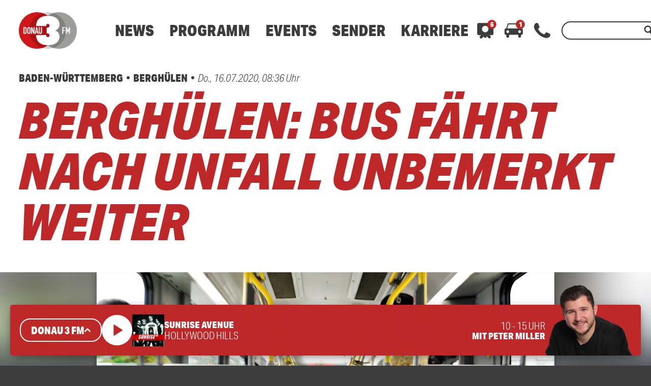

--- FILE ---
content_type: text/html; charset=utf-8
request_url: https://www.google.com/recaptcha/api2/aframe
body_size: 266
content:
<!DOCTYPE HTML><html><head><meta http-equiv="content-type" content="text/html; charset=UTF-8"></head><body><script nonce="cBOxkQRyJpAt0TD4sij1AA">/** Anti-fraud and anti-abuse applications only. See google.com/recaptcha */ try{var clients={'sodar':'https://pagead2.googlesyndication.com/pagead/sodar?'};window.addEventListener("message",function(a){try{if(a.source===window.parent){var b=JSON.parse(a.data);var c=clients[b['id']];if(c){var d=document.createElement('img');d.src=c+b['params']+'&rc='+(localStorage.getItem("rc::a")?sessionStorage.getItem("rc::b"):"");window.document.body.appendChild(d);sessionStorage.setItem("rc::e",parseInt(sessionStorage.getItem("rc::e")||0)+1);localStorage.setItem("rc::h",'1768909514895');}}}catch(b){}});window.parent.postMessage("_grecaptcha_ready", "*");}catch(b){}</script></body></html>